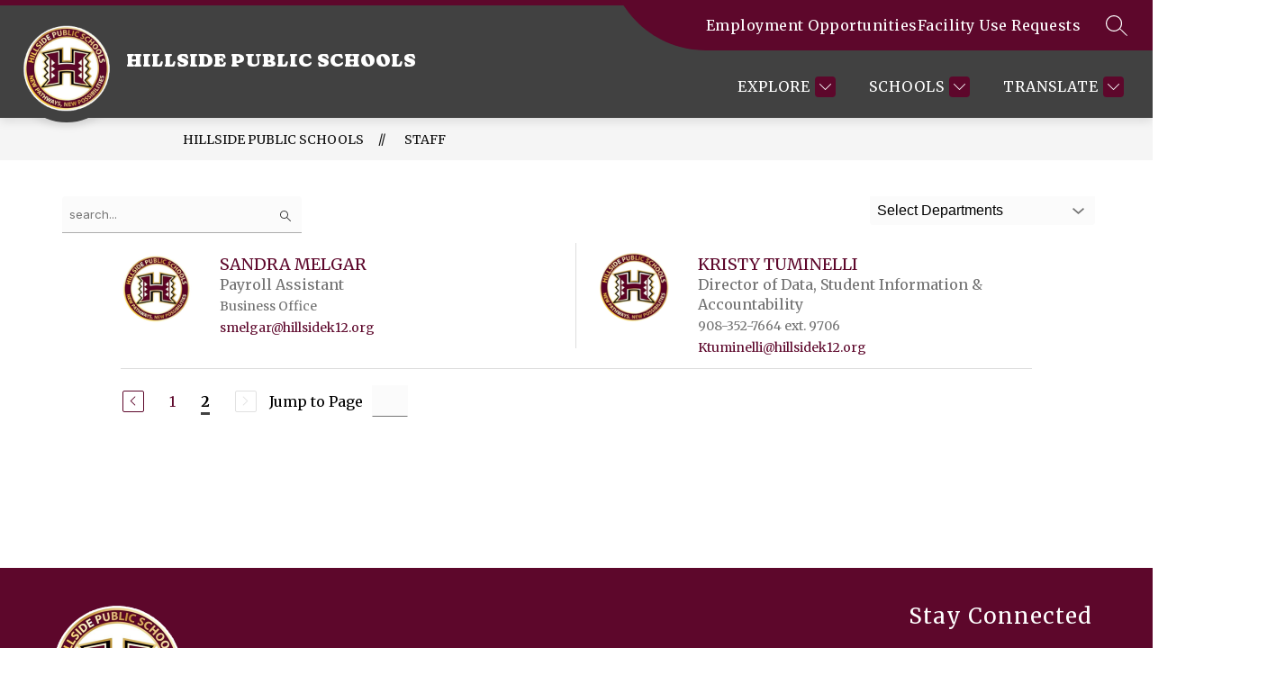

--- FILE ---
content_type: text/javascript
request_url: https://cmsv2-static-cdn-prod.apptegy.net/static_js/e23bc0153031d3b2a87e16abd2c4f37973a6e0af/_nuxt/plmvf6UV.js
body_size: 796
content:
import{_ as n,e as l,d as a,H as d,g as s,t as i}from"./DhsWKdIu.js";const c={name:"ModalCloseIcon",props:{fill:{type:String,default:"#a4a4a4"}}},r={class:"modal__close","data-testid":"forms-modal-close"},m=["fill"],p={id:"close"};function _(e,o,t,f,C,g){return a(),l("span",r,[(a(),l("svg",{xmlns:"http://www.w3.org/2000/svg",width:"24",height:"24",viewBox:"0 0 16 16",class:d(["modal-close-icon"]),fill:t.fill,role:"img","aria-labelledby":"close"},[s("title",p,i(e.$t("forms.modal.closeModal")),1),o[0]||(o[0]=s("path",{class:"modal-close-icon__path",d:"M4.1 4.1C4.3 4 4.7 4 4.9 4.1L11.9 11.1C12 11.3 12 11.7 11.9 11.9 11.7 12 11.3 12 11.1 11.9L4.1 4.9C4 4.7 4 4.3 4.1 4.1Z"},null,-1)),o[1]||(o[1]=s("path",{class:"modal-close-icon__path",d:"M11.9 4.1C12 4.3 12 4.7 11.9 4.9L4.9 11.9C4.7 12 4.3 12 4.1 11.9 4 11.7 4 11.3 4.1 11.1L11.1 4.1C11.3 4 11.7 4 11.9 4.1Z"},null,-1))],8,m))])}const u=n(c,[["render",_]]);export{u as default};
//# sourceMappingURL=plmvf6UV.js.map
